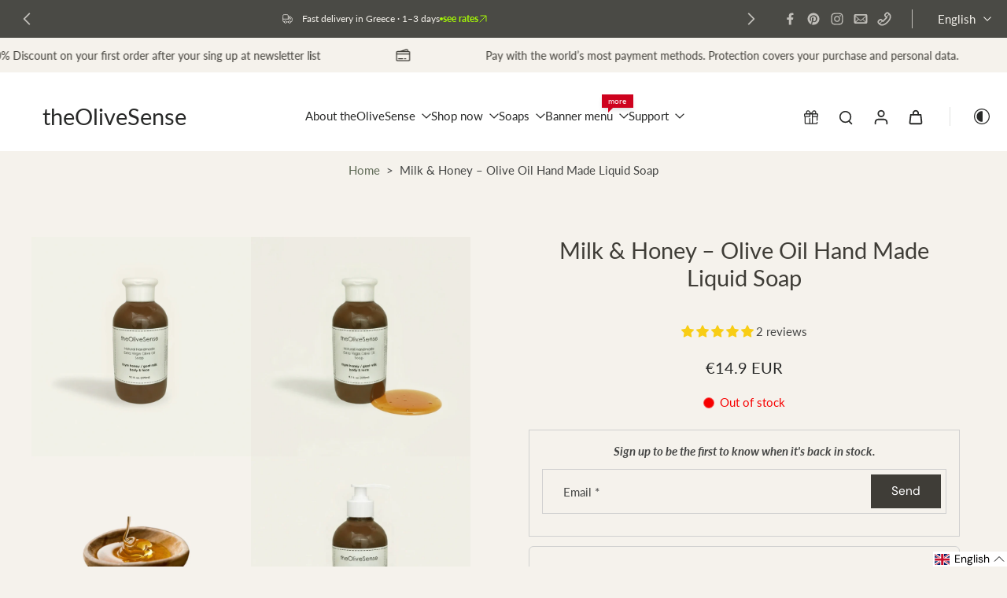

--- FILE ---
content_type: text/javascript
request_url: https://www.theolivesense.com/cdn/shop/t/213/assets/product-media.js?v=178923250894042546431765395239
body_size: 661
content:
window.Eurus.loadedScript.has("product-media.js")||(window.Eurus.loadedScript.add("product-media.js"),requestAnimationFrame(()=>{document.addEventListener("alpine:init",()=>{Alpine.data("xProductMedia",settings=>({thumbnailOnMouseDown:!1,thumbnailOfset:0,thumbnailScrollOfset:0,thumbnailGrabbingClass:"",zoomIsOpen:!1,productMediaIsOpen:"",videoExternalListened:!1,xPosition:0,yPosition:0,imageWidth:0,imageHeight:0,startZoom(event){const size=event.currentTarget.getBoundingClientRect();this.xOffset=size.left,this.yOffset=size.top,this.imageWidth=size.width,this.imageHeight=size.height},updatePosition(event){this.imageWidth&&this.imageHeight&&(this.xPosition=(event.clientX-this.xOffset)/this.imageWidth*100,this.yPosition=(event.clientY-this.yOffset)/this.imageHeight*100)},thumbnailHandleMouseDown(e){this.thumbnailOnMouseDown=!0,this.thumbnailGrabbingClass="cursor-grabbing",settings.thumbnail_direction=="horizontal"?(this.thumbnailOfset=e.pageX-this.$refs.thumbnail.offsetLeft,this.thumbnailScrollOfset=this.$refs.thumbnail.scrollLeft):(this.thumbnailOfset=e.pageY-this.$refs.thumbnail.offsetTop,this.thumbnailScrollOfset=this.$refs.thumbnail.scrollTop)},thumbnailHandleMouseMove(e){if(this.thumbnailOnMouseDown)if(e.preventDefault(),settings.thumbnail_direction=="horizontal"){const walk=(e.pageX-this.$refs.thumbnail.offsetLeft-this.thumbnailOfset)*2;this.$refs.thumbnail.scrollLeft=this.thumbnailScrollOfset-walk}else{const walk=(e.pageY-this.$refs.thumbnail.offsetTop-this.thumbnailOfset)*2;this.$refs.thumbnail.scrollTop=this.thumbnailScrollOfset-walk}},thumbnailHandleMouseLeave(){this._thumbnailRemoveGrabing()},thumbnailHandleMouseUp(){this._thumbnailRemoveGrabing()},_thumbnailRemoveGrabing(){this.thumbnailOnMouseDown=!1,this.thumbnailGrabbingClass="md:cursor-grab"},zoomOpen(position,isSplide){this.zoomIsOpen=!0,Alpine.store("xPopup").open=!0,setTimeout(()=>{if(isSplide){const splideEl=document.getElementById(`media-gallery-${settings.section_id}`);if(splideEl&&splideEl.splide){let nextSlideIndex=0;Array.from(splideEl.querySelector(".splide__list").children).map((item,index)=>{item.getAttribute("x-slide-index")==position&&(nextSlideIndex=index)}),splideEl.splide.go(nextSlideIndex)}document.addEventListener(`eurus:zoom-image-ready:${settings.section_id}`,()=>{if(splideEl&&splideEl.splide){let nextSlideIndex=0;Array.from(splideEl.querySelector(".splide__list").children).map((item,index)=>{item.getAttribute("x-slide-index")==position&&(nextSlideIndex=index)}),splideEl.splide.go(nextSlideIndex)}})}else document.getElementById(position+"-image-zoom-"+settings.section_id).scrollIntoView({behavior:"smooth",block:"start"})},200),Alpine.store("xModal").activeElement="product-image-"+settings.section_id+"-"+position},zoomClose(){this.zoomIsOpen=!1,Alpine.store("xPopup").close()},videoHandleIntersect(){settings.video_autoplay&&Alpine.store("xVideo").play(this.$el)},productModelInit(){window.Shopify.loadFeatures([{name:"shopify-xr",version:"1.0",onLoad:this._productModelSetupShopifyXR}])},_productModelSetupShopifyXR(){const setup=()=>{document.querySelectorAll('[id^="ProductJSON-"]').forEach(modelJSON=>{window.ShopifyXR.addModels(JSON.parse(modelJSON.textContent)),modelJSON.remove()}),window.ShopifyXR.setupXRElements()};if(!window.ShopifyXR){document.addEventListener("shopify_xr_initialized",()=>{setup()});return}setup()},productModelLoadMedia(){let container=this.$el.parentNode;const content=document.createElement("div");content.appendChild(container.querySelector("template").content.firstElementChild.cloneNode(!0)),this.$el.classList.add("hidden"),container.appendChild(content.querySelector("model-viewer")),this._productModelLoadViewerUI()},productModelPauseViewer(){this.$el.modelViewerUI&&this.$el.modelViewerUI.pause()},_productModelLoadViewerUI(){window.Shopify.loadFeatures([{name:"model-viewer-ui",version:"1.0",onLoad:this._productModelSetupViewerUI.bind(this)}])},_productModelSetupViewerUI(errors){errors||(this.$el.parentNode.modelViewerUI=new Shopify.ModelViewerUI(this.$el.parentNode.querySelector("model-viewer")))}}))})}));
//# sourceMappingURL=/cdn/shop/t/213/assets/product-media.js.map?v=178923250894042546431765395239


--- FILE ---
content_type: text/javascript
request_url: https://www.theolivesense.com/cdn/shop/t/213/assets/scrolling-promotion.js?v=15756989206781343051765395239
body_size: -116
content:
window.Eurus.loadedScript.has("scrolling-promotion.js")||(window.Eurus.loadedScript.add("scrolling-promotion.js"),requestAnimationFrame(()=>{document.addEventListener("alpine:init",()=>{Alpine.store("xScrollPromotion",{animationFrameId:null,window_height:window.innerHeight,load(el){let scroll=el.getElementsByClassName("el_animate");for(let i=0;i<scroll.length;i++)scroll[i].classList.add("animate-scroll-banner")},createObserver(el,rtlCheck=!1){const option={root:null,rootMargin:"300px",threshold:0};new IntersectionObserver(entries=>{entries.forEach(entry=>{entry.isIntersecting?this.updateRotation(el,rtlCheck):this.animationFrameId&&(cancelAnimationFrame(this.animationFrameId),this.animationFrameId=null)})},option).observe(el)},updateRotation(el,rtlCheck=!1){const update=()=>{const element=el.firstElementChild;if(!element)return;const element_rect=element.getBoundingClientRect(),element_height=element_rect.top+element_rect.height/2;let value;element_height>-200&&element_height<this.window_height+200&&(value=Math.max(Math.min(element_height/this.window_height*10-5,5),-5),rtlCheck&&(value*=-1),element.style.transform=`rotate(${value}deg) translateX(-20px)`),this.animationFrameId=window.requestAnimationFrame(update)};this.animationFrameId||update()}})})}));
//# sourceMappingURL=/cdn/shop/t/213/assets/scrolling-promotion.js.map?v=15756989206781343051765395239
